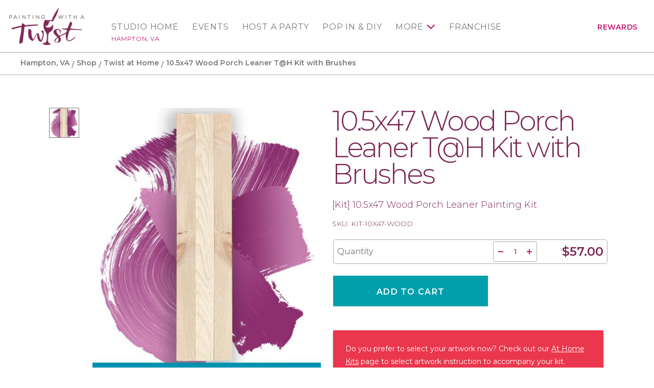

--- FILE ---
content_type: text/html; charset=utf-8
request_url: https://www.paintingwithatwist.com/studio/hampton-va/shop/product/4255/
body_size: 9691
content:
<!DOCTYPE html>
<html class="no-js" lang="en">
<head>
    <meta charset="utf-8">
    <meta name="viewport" content="width=device-width, initial-scale=1.0">
    <title>Buy 10.5x47 Wood Porch Leaner T@H Kit with Brushes at Hampton, VA</title>
    <meta name="description" content='Product Detail' />
    <meta name="keywords" />
    <!--Import Google Icon Font-->
    <link href="https://fonts.googleapis.com/css?family=Montserrat:100,300,400,500,600,700%7CRoboto:500&display=swap" rel="preload" as="style" onload="this.onload=null;this.rel='stylesheet'">
    <link href="https://fonts.googleapis.com/icon?family=Material+Icons" rel="stylesheet" rel="preload" as="style" onload="this.onload=null;this.rel='stylesheet'">
    <!-- include the site stylesheet -->
    <link rel="stylesheet" href="https://cdn.jsdelivr.net/npm/@materializecss/materialize@1.2.1/dist/css/materialize.min.css">

    <link rel="stylesheet" href="/assets/css/main.css?20230615">
    <!-- include jQuery library -->
    <script src="https://cdnjs.cloudflare.com/ajax/libs/jquery/3.6.4/jquery.min.js" integrity="sha512-pumBsjNRGGqkPzKHndZMaAG+bir374sORyzM3uulLV14lN5LyykqNk8eEeUlUkB3U0M4FApyaHraT65ihJhDpQ==" crossorigin="anonymous" referrerpolicy="no-referrer"></script>
    <script>window.jQuery || document.write('<script src="https://cdnjs.cloudflare.com/ajax/libs/jquery/3.6.4/jquery.min.js" defer><\/script>')</script>
    <script src="https://cdnjs.cloudflare.com/ajax/libs/jquery-validate/1.19.5/jquery.validate.min.js" integrity="sha512-rstIgDs0xPgmG6RX1Aba4KV5cWJbAMcvRCVmglpam9SoHZiUCyQVDdH2LPlxoHtrv17XWblE/V/PP+Tr04hbtA==" crossorigin="anonymous" referrerpolicy="no-referrer"></script>
    <script src="https://cdnjs.cloudflare.com/ajax/libs/jquery-validation-unobtrusive/4.0.0/jquery.validate.unobtrusive.min.js" integrity="sha512-xq+Vm8jC94ynOikewaQXMEkJIOBp7iArs3IhFWSWdRT3Pq8wFz46p+ZDFAR7kHnSFf+zUv52B3prRYnbDRdgog==" crossorigin="anonymous" referrerpolicy="no-referrer"></script>
    <script src="/assets/js/mvcfoolproof.unobtrusive.min.js" defer></script>
    <script src="/assets/js/materialize.min.js"></script>
    <!-- include custom JavaScript -->
    <script src="/assets/js/jquery.main.js" defer></script>
    <script src="/assets/js/numscroller-1.0.js" defer></script>
    <link rel="shortcut icon" href="/favicon.ico" type="image/x-icon">
    <link rel="icon" href="/favicon.ico" type="image/x-icon">

    <!-- Google Tag Manager PWAT -->
    <script>
        (function (w, d, s, l, i) {
            w[l] = w[l] || []; w[l].push({
                'gtm.start':
                    new Date().getTime(), event: 'gtm.js'
            }); var f = d.getElementsByTagName(s)[0],
                j = d.createElement(s), dl = l != 'dataLayer' ? '&l=' + l : ''; j.async = true; j.src =
                    'https://www.googletagmanager.com/gtm.js?id=' + i + dl; f.parentNode.insertBefore(j, f);
        })(window, document, 'script', 'dataLayer', 'GTM-KJXGQ2D');
    </script>
    <!-- End Google Tag Manager PWAT -->
    <!-- GA4 HQ -->
    <script async src="https://www.googletagmanager.com/gtag/js?id=G-GG8Y2XXWB6"></script>
    <script>
        window.dataLayer = window.dataLayer || [];
        function gtag() { dataLayer.push(arguments); }
        gtag('js', new Date());

        gtag('config', 'G-GG8Y2XXWB6');
    </script>
    <!-- End GA4 HQ -->
    <!-- Facebook Pixel HQ -->
    <script>
        !function (f, b, e, v, n, t, s) {
            if (f.fbq) return; n = f.fbq = function () {
                n.callMethod ?
                    n.callMethod.apply(n, arguments) : n.queue.push(arguments)
            }; if (!f._fbq) f._fbq = n;
            n.push = n; n.loaded = !0; n.version = '2.0'; n.queue = []; t = b.createElement(e); t.async = !0;
            t.src = v; s = b.getElementsByTagName(e)[0]; s.parentNode.insertBefore(t, s)
        }(window,
            document, 'script', 'https://connect.facebook.net/en_US/fbevents.js');
        fbq('init', '1875383692726736'); // HQ1
        fbq('init', '701969987823556'); // HQ2
    </script>
    <!-- End Facebook Pixel HQ -->
    <!-- MNTN Tracking Pixel -->
    <script type="text/javascript">
        (function () {
            "use strict"; var e = null, b = "4.0.0",
                n = "33497",
                additional = "term=value",
                t, r, i; try { t = top.document.referer !== "" ? encodeURIComponent(top.document.referrer.substring(0, 2048)) : "" } catch (o) { t = document.referrer !== null ? document.referrer.toString().substring(0, 2048) : "" } try { r = window && window.top && document.location && window.top.location === document.location ? document.location : window && window.top && window.top.location && "" !== window.top.location ? window.top.location : document.location } catch (u) { r = document.location } try { i = parent.location.href !== "" ? encodeURIComponent(parent.location.href.toString().substring(0, 2048)) : "" } catch (a) { try { i = r !== null ? encodeURIComponent(r.toString().substring(0, 2048)) : "" } catch (f) { i = "" } } var l, c = document.createElement("script"), h = null, p = document.getElementsByTagName("script"), d = Number(p.length) - 1, v = document.getElementsByTagName("script")[d]; if (typeof l === "undefined") { l = Math.floor(Math.random() * 1e17) } h = "dx.mountain.com/spx?" + "dxver=" + b + "&shaid=" + n + "&tdr=" + t + "&plh=" + i + "&cb=" + l + additional; c.type = "text/javascript"; c.src = ("https:" === document.location.protocol ? "https://" : "http://") + h; v.parentNode.insertBefore(c, v)
        })()
    </script>
    <!-- End MNTN Tracking Pixel -->


        <script>
        /* Studio GA4 */
        gtag('config', 'G-YZL7HK8KJ0');
	gtag('set', {'unit_number': 304 });
        </script>

        <!-- Studio Facebook Pixel -->
        <script>
fbq('init', '880699842295427');        </script>
        <noscript>
<img height='1' width='1' style='display: none' src = 'https://www.facebook.com/tr?id=880699842295427&ev=PageView&noscript=1' />        </noscript>
        <!-- End Studio Facebook Pixel -->

        <!-- Twitter Card data -->
        <meta name="twitter:card" content="summary">
        <meta name="twitter:site" content="@pwathamptonva">
        <meta name="twitter:creator" content="@pwathamptonva">

    
    <link rel="canonical" href="https://www.paintingwithatwist.com/studio/hampton-va/shop/product/4255/" />
    <link rel="image_src" />


    <script>fbq('track', 'PageView');</script>
</head>
<body class="franchise-page logined events-steps popup-step-holder">
    <noscript><div>Javascript must be enabled for the correct page display</div></noscript>
    <noscript><iframe src="https://www.googletagmanager.com/ns.html?id=GTM-KJXGQ2D" height="0" width="0" style="display:none;visibility:hidden"></iframe></noscript>

    <!-- Awarity Pixel -->
    <img src="https://pixel.sitescout.com/iap/f008951c7b6fb335" width="1" height="1" style="position: absolute; left: -150px;" />
    <img src="https://clickserv.sitescout.com/conv/7311483a3e082490" width="1" height="1" style="position: absolute; left: -150px;" />
    <!-- End Awarity Pixel -->

    <!-- main container of all the page elements -->
    <div id="wrapper">
        <!-- accessibility link -->
        <a class="accessibility" href="#main">Skip to Content</a>
        <!-- header of the page -->
        <header id="header">
            <div class="container">
                <!-- main logo of the page -->
                <div class="logo">
                    <a href="/" aria-label="main logo">
                            <img src="/images/logo-main.png" alt="Painting with a Twist">
                    </a>
                </div>
                <!-- main navigation -->
                <nav id="nav" class="main-nav" aria-label="main navigation">


    <a href="#" class="nav-opener"><span></span></a>

    <ul class="menu-mobile hide-on-large-only">
        <li>
            <a href="/studio/hampton-va/">Studio Home</a>
            <span class="location-name">Hampton, VA</span>
        </li>
            <li><a href="/studio/hampton-va/calendar/">Events</a></li>
    </ul>
    <div class="nav-drop">
        <!-- nav-menu -->
        <ul class="nav-menu">
            <li class="show-on-large">
                <a href="/studio/hampton-va/">Studio Home</a>
                <a class="location-name" href="/studio/hampton-va/">Hampton, VA</a>
            </li>
                    <li class="show-on-large">
                        <a href="/studio/hampton-va/calendar/">Events</a>
                    </li>
                    <li>
                        <a href="/studio/hampton-va/requestparty/">Host a Party</a>
                    </li>
                        <li>
                            <a href="/studio/hampton-va/popin/">Pop In &amp; DIY</a>
                        </li>
                    <li>
                        <a href="#">More</a>
                        <!-- navigation drop -->
                        <div class="menu-drop">
                            <ul>
                                <li><a href="/studio/hampton-va/partyinfo/">Party Info</a></li>

                                <li>
                                    <a href="/studio/hampton-va/diy-art-kits/">At Home Kits</a>
                                </li>

                                    <li><a href="/studio/hampton-va/virtualevent/">Virtual Events</a></li>

                                <li><a href="/giftcards/">Gift Cards</a></li>

                                    <li><a href="/studio/hampton-va/shop/">Online Shop</a></li>

                                <li><a href="/studio/hampton-va/contact/">Contact</a></li>
                                <li><a href="/studio/hampton-va/artists/">Artists</a></li>
                                <li><a href="/studio/hampton-va/faq/">FAQ</a></li>
                                <li><a href="/studio/hampton-va/blog/">Blog</a></li>
                                
                                    <li><a href="/studio/hampton-va/gallery/">Gallery</a></li>
                            </ul>
                        </div>
                    </li>
                <li><a href="https://www.paintingwithatwistfranchise.com/" target="_blank" rel="noopener">Franchise</a></li>
            <li class="account-item show-on-large">
                    <a href="/rewards/" class="account-link">Rewards</a>
            </li>
        </ul>
    </div>
                </nav>
            </div>
        </header>
        <!-- contain main informative part of the site -->
        <main id="main">
            







<style type="text/css">
</style>
<div id="subheader">
    <!-- breadcrumbs -->
    <nav class="breadcrumbs-block">
        <div class="container">
            <div class="nav-wrapper">
                <div class="col s12">
                    <a href="/studio/hampton-va/" class="breadcrumb">Hampton, VA</a>
                    <a href="/studio/hampton-va/shop/" class="breadcrumb">Shop</a>
                        <a href="/studio/hampton-va/diy-art-kits/" class="breadcrumb">Twist at Home</a>
                    <a href="#!" class="breadcrumb">10.5x47 Wood Porch Leaner T@H Kit with Brushes</a>
                </div>
            </div>
        </div>
    </nav>
</div>
<!-- section -->
<div class="section">
    <div class="container container-sm">
        <!-- event details -->
        <div class="event-details-block">
            <div class="row">
                <div class="col s12 l5 xl6">
                    <div class="gallery-event">
                        <!-- event details slider -->
                        <div class="event-details-slider">
                            <div class="main-slick">

                                <div class="slide">
                                    <div class="image-slide">
                                        <img src="https://5eb8719e560cf47509c0-b4373a9661ce0d6de40fc39a8bbde1c4.ssl.cf5.rackcdn.com/product-12.jpg" alt="10.5x47 Wood Porch Leaner T@H Kit with Brushes">
                                    </div>

                                </div>
                            </div>
                            <div class="arrows-holder">
                                <button class="slick-prev">Previous</button>
                                <button class="slick-next">Next</button>
                            </div>
                            <div class="nav-slick">
                                <div class="slide">
                                    <div class="thumb-slide" style="background-image: url(https://5eb8719e560cf47509c0-b4373a9661ce0d6de40fc39a8bbde1c4.ssl.cf5.rackcdn.com/product-12.jpg);"></div>
                                </div>

                            </div>
                        </div>
                    </div>
                </div>
                <div class="col s12 l7 xl6">
                    <!-- event block -->
                    <div class="event-block">
                        <!-- event description -->
                        <div class="event-description">
                            <h2>10.5x47 Wood Porch Leaner T@H Kit with Brushes</h2>
                            <div class="event-info">
                                <h4>[Kit] 10.5x47 Wood Porch Leaner Painting Kit</h4>
                                <h5>SKU: KIT-10X47-WOOD</h5>
                                <input data-val="true" data-val-number="The field pkFranchiseRetailProductID must be a number." data-val-required="The pkFranchiseRetailProductID field is required." id="Product_pkFranchiseRetailProductID" name="Product.pkFranchiseRetailProductID" type="hidden" value="4255" />
                            </div>
                        </div>
                    </div>

                        <!-- custom form -->
                        <!-- booking form -->
                        <div class="booking-form custom-form">
<form action="/studio/hampton-va/shop/product/4255/" method="post"><input data-val="true" data-val-number="The field pkFranchiseRetailProductID must be a number." data-val-required="The pkFranchiseRetailProductID field is required." id="Product_pkFranchiseRetailProductID" name="Product.pkFranchiseRetailProductID" type="hidden" value="4255" /><input data-val="true" data-val-number="The field fkFranchiseID must be a number." data-val-required="The fkFranchiseID field is required." id="Product_fkFranchiseID" name="Product.fkFranchiseID" type="hidden" value="316" /><input data-val="true" data-val-number="The field pkPaintingID must be a number." data-val-required="The pkPaintingID field is required." id="Product_Painting_pkPaintingID" name="Product.Painting.pkPaintingID" type="hidden" value="0" />                            <fieldset>

                                <div class="input-box">
                                    <div class="holder">
                                        <span class="input-name">
                                            Quantity
                                        </span>
                                    </div>

                                    <div class="input-block holder">
                                        <input class="input-number browser-default" data-price="57.0000" data-val="true" data-val-number="The field quantity must be a number." data-val-required="The quantity field is required." id="Product_quantity" max="99" min="0" name="Product.quantity" type="number" value="1" />
                                    </div>
                                    <div class="holder right-align">
                                        <strong class="input-sum price">$57.00</strong>
                                    </div>
                                </div>

                                
                                <div class="booking-footer">
                                    <div class="row">
                                        <div class="col s7">
                                            <div class="booking-holder">
                                                <button class="btn waves-effect waves-light fbq-addtocart">Add To Cart</button>
                                            </div>
                                        </div>
                                        <div class="row">
                                            <div class="col s5 right-align">
                                                <strong class="total-sum" id="total-sum"></strong>
                                                <div id="pnlGalleryLoading" class="progress hide">
                                                    <div class="indeterminate"></div>
                                                </div>
                                            </div>
                                        </div>
                                    </div>
                                </div>


                            </fieldset>
</form>


                                    <div class="row">
                                        <div class="col s12">
                                            <div class="card error">
                                                <div class="card-content white-text">
                                                    <p>Do you prefer to select your artwork now? Check out our <u><a href="/studio/hampton-va/diy-art-kits/">At Home Kits</a></u> page to select artwork instruction to accompany your kit.</p>
                                                </div>
                                            </div>
                                        </div>
                                    </div>
                            <div class="row">
                                <div class="col s12">
                                    <div class="card warning pickup-card">
                                        <div class="card-content white-text">
                                            <p>This product must be picked up at 1230 Merchant Ln , Hampton, VA 23666. Please see Pickup Information below.</p>
                                        </div>
                                    </div>
                                </div>
                            </div>

                        </div>
                    <!-- event accordion -->
                    <ul class="event-accordion collapsible expandable">
                        <li class="active">
                            <div class="collapsible-header" title="Payment">Pickup Information</div>
                            <div class="collapsible-body">
                                <p>Kits are available for curbside pickup after 2PM Fri ; after 12Noon Sat/Sun or by Appointment. Please let us know your preferred pickup window in the order notes. Call the studio upon arrival and we will bring your kit to your vehicle.</p>
                            </div>
                        </li>
                        <li>
                            <div class="collapsible-header" title="Event Details">Product Description</div>
                            <div class="collapsible-body">
                                <p style="white-space: pre-line">
                                    Painting with a Twist is bringing the p-ARTy to you! 

Your Twist at Home Kit includes your surface selection, 2oz paint colors, napkins, paint palette plates, disposable apron and of course, some step by step instructions to ensure you have fun while creating your Twist creations! Some selections include a video complement. If you’ve chosen artwork with a video complement, your video link and a password will be included on your instructions.

Your written instructions and video complement were created with a 16x20 canvas in mind. However, they will work just fine for any size canvas purchased!

Your Pickup Options: 
Kits can be picked up Monday to Saturday from 12:30PM to 6:30PM or by appointment. Kits ordered before 2PM are typically ready the same day!

#LetsGetTwistedFromHome

*No refunds or store credit will be offered on Take Home Kits | VA Sales Tax Applied to Cart 

Have Fun, Stay Well &amp; Thank You For Supporting Our Small Business!
                                </p>
                            </div>
                        </li>
                        <li>
                            <div class="collapsible-header" title="Payment">Payment</div>
                            <div class="collapsible-body">
                                <h4>Customer Consent to Use Online Credit Card Payment for Purchase</h4>
                                <p>In order to purchase Painting with a Twist products and services online or on your mobile device with a credit card, we need your consent. Your consent permits the charge to your credit card, and prevents disputes and chargebacks without just cause, in addition to mitigating the risk for fraudulent charges. This Painting with a Twist online credit card use consent applies to Painting with a Twist's mobile and online products and services, and all disclosures, notices, receipts, statements, and terms and conditions related to our products and services that you electronically access. You agree to provide us with true, accurate and complete email address and other contact information related to this purchase and your Painting with a Twist online account.</p>
                            </div>
                        </li>
                        <li>
                            <div class="collapsible-header" title="Refund/Cancellation Policy">Refund/Cancellation</div>
                            <div class="collapsible-body">
                                <p style="white-space: pre-line">
                                    REFUND/CANCELLATION POLICY: We do not issue refunds. Store credit will be given for those canceling with at least 48 hours notice. &quot;No shows&quot; or those canceling with less than 48 hours notice will not be issued store credit. Groups of 5 or more must cancel 3 days before the date of the class to get store credit. Once your kit has been picked up (Twist at Home or Virtual Events), no refunds or credits will be issued. To cancel your order prior to pick-up, a 48-hour advanced notice is required to receive store credit for a future kits/class. Due to the nature of packaging and creating kits, no refunds or credits can be given once the kit has been assembled. Private and offsite events have a different refund/cancellation policy.
                                </p>
                            </div>
                        </li>
                    </ul>
                </div>
            </div>
        </div>
    </div>
</div>
<!-- divider -->
<div class="container container-sm">
    <hr class="divider">
</div>
<!-- section -->
<section class="section bg-light">
    <div class="container">
        <div class="row center-block">
            <div class="col l11">
                <!-- columns-block -->
                <div class="columns-block row">
                    <div class="col s12 m6 center-align">
                        <div class="heading">
                            <h1>Planning an <span class="text-cursive">event?</span></h1>
                        </div>
                        <div class="image-holder">
                            <img src="/images/img08.png" alt="image description">
                        </div>
                        <div class="center-align hide-on-small-and-down">
                            <a href="/studio/hampton-va/requestparty/" class="btn waves-effect waves-light">CUSTOMIZE A PRIVATE PARTY</a>
                        </div>
                    </div>
                    <div class="col s12 m6 center-align">
                        <div class="row center-block">
                            <div class="col s11 l9">
                                <!-- heading-secondary -->
                                <div class="heading-secondary center-align">
                                    <h2>Wanna plan some fun?</h2>
                                    <p>If you can think it, we can create it! <br>At Painting with a Twist, the fun is endless.</p>
                                </div>
                            </div>
                        </div>
                        <!-- counter-list -->
                        <ul class="counter-list">
                            <li><span class="number"><span>240</span></span> <span class="text">locations</span></li>
                            <li><span class="number"><span>1,500</span></span> <span class="text">Artists</span></li>
                            <li><span class="number"><span>15,000</span></span> <span class="text">Unique painting events</span></li>
                        </ul>
                        <div class="center-align">
                            <a href="/studio/hampton-va/requestparty/" class="btn waves-effect waves-light">BOOK A CORPORATE EVENT</a>
                            <a href="/studio/hampton-va/requestparty/" class="btn waves-effect waves-light  hide-on-med-and-up">CUSTOMIZE A PRIVATE PARTY</a>
                        </div>
                    </div>
                </div>
            </div>
        </div>
    </div>
</section>



        </main>
        <!-- footer of the page -->
        <footer id="footer" style="background-image: url(/images/img-bg01.png); background-color: #7C2855;">
            <div class="container">
                <!-- footer-navigation -->
                <nav aria-label="additional navigation">
                    <ul class="footer-navigation">
                        <li><a href="/locations/">Find a Location</a></li>
                        <li><a href="/how-to-throw-a-paint-party/">Private Party</a></li>
                        <li><a href="/about/">About</a></li>
                        <li><a href="https://www.paintingwithatwistfranchise.com/" target="_blank" rel="noopener">Franchise</a></li>
                    </ul>
                </nav>
                <div class="row center-block">
                    <div class="col l10 xl9">
                        <!-- footer-logo -->
                        <div class="footer-logo">
                            <a href="/">
                                    <img src="/images/logo-footer.png" alt="Painting with a Twist">
                            </a>
                        </div>
                        <!-- social-list -->
                        
    <ul class="social-list">
            <li><a class="icon-facebook" aria-label="facebook link" href="https://www.facebook.com/paintingwithatwist.hamptonva" target="_blank" rel="noopener">facebook</a></li>
                    <li><a class="icon-instagram" aria-label="instagram link" href="https://www.instagram.com/pwathamptonva/" target="_blank" rel="noopener">instagram</a></li>
            </ul>

                        <!-- footer-navigation -->
                        <ul class="link-footer">
                            <li><a href="/privacypolicy/">Privacy Policy</a></li>
                            <li><a href="/contact/">Contact Us</a></li>
                        </ul>
                        <span class="copy">Copyright &copy; 2026 Painting with a Twist.&reg; All art displayed on website is subject to copyright protection in favor of Painting with a Twist. Use of such is prohibited without written authorization from Painting with a Twist.</span>
                    </div>
                </div>
            </div>
        </footer>
    </div>



    <!-- accessibility link -->
    <a class="accessibility" href="#wrapper">Back to top</a>

    
    
    <script src="https://cdnjs.cloudflare.com/ajax/libs/slick-carousel/1.9.0/slick.min.js" integrity="sha256-NXRS8qVcmZ3dOv3LziwznUHPegFhPZ1F/4inU7uC8h0=" crossorigin="anonymous"></script>
    <script>
        fbq('track', 'ViewContent', { content_name: 'Product' });

        var productTotal = 0;

        $(document).ready(function () {
            $('.fbq-addtocart').click(function () {
                fbq('track', 'AddToCart', {
                    content_ids: ['4255'],
                    content_type: 'product',
                    value: (productTotal),
                    currency: 'USD'
                });

            });


            $('.input-number').change(function () {
                productTotalOriginal = 0;
                productTotal = 0;
                let quantity = $(this).val();
                let originalPrice = $(this).attr('data-price');
                var pricetier = null;
                $("#total-sum").addClass("hide");
                $("#pnlGalleryLoading").removeClass("hide");
                if (pricetier != null) {
                    $.ajax({
                        url: "/studio/hampton-va/getpricetier/",
                        type: 'POST',
                        data: { quantity: quantity, productid: 4255, originalprice: originalPrice },
                        success: function (result) {
                            $(".input-number").each(function () {
                                productTotal += quantity * result;
                            });

                            $(".price").html("$" + parseFloat(result, 10).toFixed(2));
                            $(".total-sum").text("$" + parseFloat(productTotal, 10).toFixed(2));
                            $("#total-sum").show();
                            $("#pnlGalleryLoading").hide();
                        }
                    });
                } else {
                    $(".input-number").each(function () {
                        productTotal += $(this).attr('data-price') * $(this).val();
                    });

                    $(".total-sum").text("$" + parseFloat(productTotal, 10).toFixed(2));
                    $("#total-sum").show();
                    $("#pnlGalleryLoading").hide();
                }
            });
        });
    </script>


    <script type="text/javascript">
        (function (e, t, o, n, p, r, i) { e.visitorGlobalObjectAlias = n; e[e.visitorGlobalObjectAlias] = e[e.visitorGlobalObjectAlias] || function () { (e[e.visitorGlobalObjectAlias].q = e[e.visitorGlobalObjectAlias].q || []).push(arguments) }; e[e.visitorGlobalObjectAlias].l = (new Date).getTime(); r = t.createElement("script"); r.src = o; r.async = true; i = t.getElementsByTagName("script")[0]; i.parentNode.insertBefore(r, i) })(window, document, "https://diffuser-cdn.app-us1.com/diffuser/diffuser.js", "vgo");
        vgo('setAccount', '25570710');
        vgo('setTrackByDefault', true);

        vgo('process');
    </script>
</body>
</html>

--- FILE ---
content_type: application/javascript
request_url: https://prism.app-us1.com/?a=25570710&u=https%3A%2F%2Fwww.paintingwithatwist.com%2Fstudio%2Fhampton-va%2Fshop%2Fproduct%2F4255%2F
body_size: 121
content:
window.visitorGlobalObject=window.visitorGlobalObject||window.prismGlobalObject;window.visitorGlobalObject.setVisitorId('42bedbbc-e53c-48aa-8e62-a09693a80002', '25570710');window.visitorGlobalObject.setWhitelistedServices('tracking', '25570710');